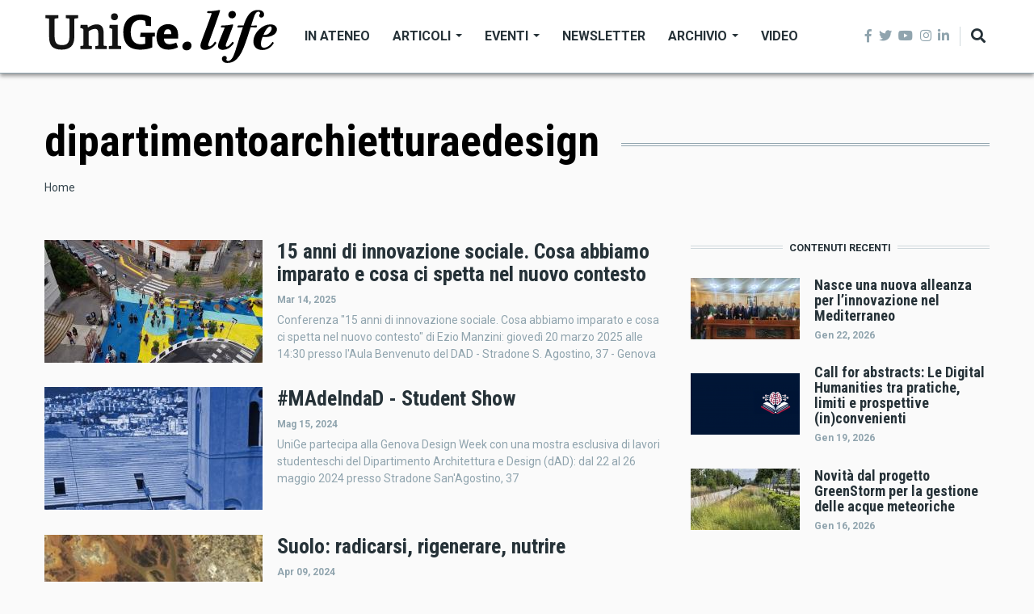

--- FILE ---
content_type: text/html; charset=UTF-8
request_url: https://life.unige.it/tag/dipartimentoarchietturaedesign
body_size: 13668
content:
<!DOCTYPE html>
<html lang="it" dir="ltr" prefix="content: http://purl.org/rss/1.0/modules/content/  dc: http://purl.org/dc/terms/  foaf: http://xmlns.com/foaf/0.1/  og: http://ogp.me/ns#  rdfs: http://www.w3.org/2000/01/rdf-schema#  schema: http://schema.org/  sioc: http://rdfs.org/sioc/ns#  sioct: http://rdfs.org/sioc/types#  skos: http://www.w3.org/2004/02/skos/core#  xsd: http://www.w3.org/2001/XMLSchema# ">
  <head>
    <meta charset="utf-8" />
<meta name="abstract" content="Il magazine dell’Università di Genova: uno spazio per notizie, approfondimenti, eventi, ricerca e divulgazione scientifica." />
<meta property="og:site_name" content="UniGe.life" />
<meta property="og:type" content="article" />
<meta property="og:url" content="http://life.unige.it/tag/dipartimentoarchietturaedesign" />
<meta property="og:title" content="dipartimentoarchietturaedesign" />
<meta property="og:image" content="https://life.unige.it/sites/default/files/img/_life_nero.png" />
<meta property="og:image:url" content="https://life.unige.it/sites/default/files/img/_life_nero.png" />
<meta property="og:image:secure_url" content="https://life.unige.it/sites/default/files/img/_life_nero.svg" />
<meta property="og:video:secure_url" content="https://youtu.be/fwbqnNu-M-I" />
<meta property="og:image:type" content="image/png" />
<meta name="Generator" content="Drupal 8 (https://www.drupal.org)" />
<meta name="MobileOptimized" content="width" />
<meta name="HandheldFriendly" content="true" />
<meta name="viewport" content="width=device-width, initial-scale=1, shrink-to-fit=no" />
<meta http-equiv="X-UA-Compatible" content="IE=Edge" />
<link rel="alternate" hreflang="it" href="http://life.unige.it/tag/dipartimentoarchietturaedesign" />
<link rel="canonical" href="/tag/dipartimentoarchietturaedesign" />
<link rel="shortlink" href="/taxonomy/term/812" />
<link rel="delete-form" href="/taxonomy/term/812/delete" />
<link rel="edit-form" href="/taxonomy/term/812/edit" />
<link rel="drupal:content-translation-overview" href="/taxonomy/term/812/translations" />
<link rel="drupal:content-translation-add" href="/taxonomy/term/812/translations/add" />
<link rel="drupal:content-translation-edit" href="/taxonomy/term/812/translations/edit" />
<link rel="drupal:content-translation-delete" href="/taxonomy/term/812/translations/delete" />

    <title>dipartimentoarchietturaedesign | UniGe.life</title>
    <link rel="stylesheet" media="all" href="/sites/default/files/css/css_Ze5rtySu1C-gZ7R4nHtSBz45AAfYLLveZ5KdvtWAty8.css" />
<link rel="stylesheet" media="all" href="https://use.fontawesome.com/releases/v5.7.1/css/all.css" />
<link rel="stylesheet" media="all" href="https://use.fontawesome.com/releases/v5.7.1/css/v4-shims.css" />
<link rel="stylesheet" media="all" href="https://fonts.googleapis.com/css?family=Roboto+Condensed:300,400,700|Roboto:300,300i,400,400i,500,500i,700,700i,900&amp;amp;subset=cyrillic,greek" />
<link rel="stylesheet" media="all" href="/sites/default/files/css/css__7Yya5SIAi4djJB03JFZRiUtczF4iTnm-agnQCW2PZs.css" />

    
<!--[if lte IE 8]>
<script src="/sites/default/files/js/js_VtafjXmRvoUgAzqzYTA3Wrjkx9wcWhjP0G4ZnnqRamA.js"></script>
<![endif]-->


    
  </head>
  <body class="path-taxonomy">
  
          <a href="#main-content" class="visually-hidden focusable skip-link">
      Salta al contenuto principale
    </a>

        <div id="top"></div>

    
      <div class="dialog-off-canvas-main-canvas" data-off-canvas-main-canvas>
    <div class="layout-builder-powered-page">
  <div class="header-container header-container--header-a js-page-header">
      
<header class="header header--header-a">

  <div class="header__container-wrapper--header__main js-sticky-header-element">
    <div class="header__container header__container--boxed">
      <div class="header__main">
        <div class="header__main__left">
            <div class="region region-logo">
    
<div id="block-themag-st-sitebranding-3" class="block block--system block--region-logo block--system-branding-block">
  
      
        <a href="/index.php/" rel="home" class="site-logo">
      <img src="/sites/default/files/img/UniGe_life_nero.svg" alt="Home" />
    </a>
      </div>

  </div>

            <div class="region region-header-primary-menu">
    
<div id="block-mainnavigation" class="block block--tb-megamenu block--region-header-primary-menu block--tb-megamenu-menu-block:main">
  
      
      <div class="block__content"><div  class="tb-megamenu tb-megamenu-main">
      <button data-target=".nav-collapse" data-toggle="collapse" class="btn btn-navbar tb-megamenu-button" type="button">
      <i class="fa fa-reorder"></i>
    </button>
    <div class="nav-collapse  always-show">
    <ul  class="tb-megamenu-nav nav level-0 items-6" >
          <li  class="tb-megamenu-item level-1 mega" data-id="menu_link_content:f222dcd5-d3d4-4134-a043-30f0f1fe89cc" data-level="1" data-type="menu_item" data-class="" data-xicon="" data-caption="" data-alignsub="" data-group="0" data-hidewcol="0" data-hidesub="0" data-label="In Ateneo" >
  <a href='/index.php/ateneo' >
        In Ateneo
          </a>
  
</li>

          <li  class="tb-megamenu-item level-1 mega dropdown" data-id="menu_link_content:5348c843-0fab-4b76-b9ef-09eec74f90ac" data-level="1" data-type="menu_item" data-class="" data-xicon="" data-caption="" data-alignsub="" data-group="0" data-hidewcol="0" data-hidesub="0" data-label="Articoli" >
  <a href='/index.php/archivio-articoli'  class="dropdown-toggle">
        Articoli
          <span class="caret"></span>
          </a>
  <div  class="tb-megamenu-submenu dropdown-menu mega-dropdown-menu nav-child" data-class="" data-width="">
  <div class="mega-dropdown-inner">
          <div  class="tb-megamenu-row row">
      <div  class="tb-megamenu-column mega-col-nav col-12" data-class="" data-width="12" data-hidewcol="0" id="tb-megamenu-column-1">
  <div class="tb-megamenu-column-inner mega-inner clearfix">
               <ul  class="tb-megamenu-subnav mega-nav level-1 items-9">
          <li  class="tb-megamenu-item level-2 mega" data-id="menu_link_content:9df8539b-58a0-4879-ba60-82ac9592070f" data-level="2" data-type="menu_item" data-class="" data-xicon="" data-caption="" data-alignsub="" data-group="0" data-hidewcol="0" data-hidesub="0" data-label="Ambiente" >
  <a href='/index.php/ambiente' >
        Ambiente
          </a>
  
</li>

          <li  class="tb-megamenu-item level-2 mega" data-id="menu_link_content:39a68edb-942a-430b-96fd-f8cb25afbfc6" data-level="2" data-type="menu_item" data-class="" data-xicon="" data-caption="" data-alignsub="" data-group="0" data-hidewcol="0" data-hidesub="0" data-label="Architettura e Design" >
  <a href='/index.php/architettura-e-design' >
        Architettura e Design
          </a>
  
</li>

          <li  class="tb-megamenu-item level-2 mega" data-id="menu_link_content:0b1f1196-5f28-4b11-9125-a15ed12b8745" data-level="2" data-type="menu_item" data-class="" data-xicon="" data-caption="" data-alignsub="" data-group="0" data-hidewcol="0" data-hidesub="0" data-label="Arte e Cultura" >
  <a href='/index.php/arte-e-cultura' >
        Arte e Cultura
          </a>
  
</li>

          <li  class="tb-megamenu-item level-2 mega" data-id="menu_link_content:f728b259-1a79-4c27-9079-2ca64f3652d9" data-level="2" data-type="menu_item" data-class="" data-xicon="" data-caption="" data-alignsub="" data-group="0" data-hidewcol="0" data-hidesub="0" data-label="Economia" >
  <a href='/index.php/economia' >
        Economia
          </a>
  
</li>

          <li  class="tb-megamenu-item level-2 mega" data-id="menu_link_content:63aa3af1-e3d3-47a1-8bb8-72f2a43329f2" data-level="2" data-type="menu_item" data-class="" data-xicon="" data-caption="" data-alignsub="" data-group="0" data-hidewcol="0" data-hidesub="0" data-label="Salute" >
  <a href='/index.php/salute' >
        Salute
          </a>
  
</li>

          <li  class="tb-megamenu-item level-2 mega" data-id="menu_link_content:29d18585-f47a-4b93-b9c7-21c1d7ca3266" data-level="2" data-type="menu_item" data-class="" data-xicon="" data-caption="" data-alignsub="" data-group="0" data-hidewcol="0" data-hidesub="0" data-label="Scienza e innovazione" >
  <a href='/index.php/scienza-e-innovazione' >
        Scienza e innovazione
          </a>
  
</li>

          <li  class="tb-megamenu-item level-2 mega" data-id="menu_link_content:53aaa36b-59b2-468a-b924-fbfdf2aaf202" data-level="2" data-type="menu_item" data-class="" data-xicon="" data-caption="" data-alignsub="" data-group="0" data-hidewcol="0" data-hidesub="0" data-label="Società" >
  <a href='/index.php/societa' >
        Società
          </a>
  
</li>

          <li  class="tb-megamenu-item level-2 mega" data-id="menu_link_content:18d3142a-e603-4186-83d9-bf49f7d04b0d" data-level="2" data-type="menu_item" data-class="" data-xicon="" data-caption="" data-alignsub="" data-group="0" data-hidewcol="0" data-hidesub="0" data-label="Sport" >
  <a href='/index.php/sport' >
        Sport
          </a>
  
</li>

          <li  class="tb-megamenu-item level-2 mega" data-id="menu_link_content:5baff58e-7b64-449f-a564-8d3177cdbf57" data-level="2" data-type="menu_item" data-class="" data-xicon="" data-caption="" data-alignsub="" data-group="0" data-hidewcol="0" data-hidesub="0" data-label="#coronavirus" >
  <a href='/index.php/tag/coronavirus-0' >
        #coronavirus
          </a>
  
</li>

  </ul>

      </div>
</div>

  </div>

      </div>
</div>

</li>

          <li  class="tb-megamenu-item level-1 mega dropdown" data-id="menu_link_content:14ab1a62-50fa-434d-a1e7-0bd35c81b5b8" data-level="1" data-type="menu_item" data-class="" data-xicon="" data-caption="" data-alignsub="" data-group="0" data-hidewcol="0" data-hidesub="0" data-label="Eventi" >
  <a href='/index.php/eventi'  class="dropdown-toggle">
        Eventi
          <span class="caret"></span>
          </a>
  <div  class="tb-megamenu-submenu dropdown-menu mega-dropdown-menu nav-child" data-class="" data-width="">
  <div class="mega-dropdown-inner">
          <div  class="tb-megamenu-row row">
      <div  class="tb-megamenu-column mega-col-nav col-12" data-class="" data-width="12" data-hidewcol="0" id="tb-megamenu-column-2">
  <div class="tb-megamenu-column-inner mega-inner clearfix">
               <ul  class="tb-megamenu-subnav mega-nav level-1 items-4">
          <li  class="tb-megamenu-item level-2 mega" data-id="menu_link_content:4dd77c8a-19d3-4f69-9f72-39ccf80bc227" data-level="2" data-type="menu_item" data-class="" data-xicon="" data-caption="" data-alignsub="" data-group="0" data-hidewcol="0" data-hidesub="0" data-label="I prossimi eventi" >
  <a href='/index.php/eventi' >
        I prossimi eventi
          </a>
  
</li>

          <li  class="tb-megamenu-item level-2 mega" data-id="menu_link_content:c16767c0-e797-48ec-a625-dd23101a390f" data-level="2" data-type="menu_item" data-class="" data-xicon="" data-caption="" data-alignsub="" data-group="0" data-hidewcol="0" data-hidesub="0" data-label="Segnala un evento" >
  <a href='https://life.unige.it/eventi/segnala' >
        Segnala un evento
          </a>
  
</li>

          <li  class="tb-megamenu-item level-2 mega" data-id="menu_link_content:55f1f849-56bf-4c0e-a2ef-2bdb9e42ac3e" data-level="2" data-type="menu_item" data-class="" data-xicon="" data-caption="" data-alignsub="" data-group="0" data-hidewcol="0" data-hidesub="0" data-label="Prenota uno spazio" >
  <a href='https://unige.it/ateneo/prenota-spazio' >
        Prenota uno spazio
          </a>
  
</li>

          <li  class="tb-megamenu-item level-2 mega" data-id="menu_link_content:179704b0-05e1-4780-bf7d-87e74d6b464d" data-level="2" data-type="menu_item" data-class="" data-xicon="" data-caption="" data-alignsub="" data-group="0" data-hidewcol="0" data-hidesub="0" data-label="Archivio" >
  <a href='/index.php/eventi/archivio' >
        Archivio
          </a>
  
</li>

  </ul>

      </div>
</div>

  </div>

      </div>
</div>

</li>

          <li  class="tb-megamenu-item level-1 mega" data-id="menu_link_content:5f313724-97ba-47de-b5c1-64828047668d" data-level="1" data-type="menu_item" data-class="" data-xicon="" data-caption="" data-alignsub="" data-group="0" data-hidewcol="0" data-hidesub="0" data-label="Newsletter" >
  <a href='/index.php/newsletter' >
        Newsletter
          </a>
  
</li>

          <li  class="tb-megamenu-item level-1 mega dropdown" data-id="menu_link_content:4e281ff0-2d9d-457d-951b-8f3dba66dc7a" data-level="1" data-type="menu_item" data-class="" data-xicon="" data-caption="" data-alignsub="" data-group="0" data-hidewcol="0" data-hidesub="0" data-label="Archivio" >
  <a href='/index.php/archivio-articoli'  class="dropdown-toggle">
        Archivio
          <span class="caret"></span>
          </a>
  <div  class="tb-megamenu-submenu dropdown-menu mega-dropdown-menu nav-child" data-class="" data-width="">
  <div class="mega-dropdown-inner">
          <div  class="tb-megamenu-row row">
      <div  class="tb-megamenu-column mega-col-nav col-12" data-class="" data-width="12" data-hidewcol="0" id="tb-megamenu-column-3">
  <div class="tb-megamenu-column-inner mega-inner clearfix">
               <ul  class="tb-megamenu-subnav mega-nav level-1 items-2">
          <li  class="tb-megamenu-item level-2 mega" data-id="menu_link_content:410dedd9-2af3-416b-8147-463f2ddcedfc" data-level="2" data-type="menu_item" data-class="" data-xicon="" data-caption="" data-alignsub="" data-group="0" data-hidewcol="0" data-hidesub="0" data-label="Tutti gli articoli" >
  <a href='/index.php/archivio-articoli' >
        Tutti gli articoli
          </a>
  
</li>

          <li  class="tb-megamenu-item level-2 mega" data-id="menu_link_content:07c0844e-c275-40d6-96c4-c9f4687d1f6f" data-level="2" data-type="menu_item" data-class="" data-xicon="" data-caption="" data-alignsub="" data-group="0" data-hidewcol="0" data-hidesub="0" data-label="Comunicati stampa" >
  <a href='/index.php/comunicati-stampa' >
        Comunicati stampa
          </a>
  
</li>

  </ul>

      </div>
</div>

  </div>

      </div>
</div>

</li>

          <li  class="tb-megamenu-item level-1 mega" data-id="menu_link_content:762f67f9-efab-4c60-874d-a5fd28f4b587" data-level="1" data-type="menu_item" data-class="" data-xicon="" data-caption="" data-alignsub="" data-group="0" data-hidewcol="0" data-hidesub="0" data-label="Video" >
  <a href='/index.php/video' >
        Video
          </a>
  
</li>

  </ul>

      </div>
  </div>
</div>
  </div>

  </div>

        </div>
        <div class="header__main__right">
          
<div class="header__social-menu">
      <a href="https://www.facebook.com/Unigenova" target="_blank">
      <i class="fab fa-facebook-f"></i>
          </a>
      <a href="https://twitter.com/unigenova" target="_blank">
      <i class="fab fa-twitter"></i>
          </a>
      <a href="https://www.youtube.com/channel/UCUzI7864bUoJgke195EznOg" target="_blank">
      <i class="fab fa-youtube"></i>
          </a>
      <a href="https://www.instagram.com/unigenova" target="_blank">
      <i class="fab fa-instagram"></i>
          </a>
      <a href="https://www.linkedin.com/school/universit-degli-studi-di-genova/" target="_blank">
      <i class="fab fa-linkedin-in"></i>
          </a>
  </div>          
<div class="header__user-nav">
  <div class="d-flex">
    
          <button class="header__toggleable-button js-toggle-search">
        <i class="fas fa-search"></i>
      </button>
    
      </div>

  <button class="header__toggleable-button toggle-offcanvas-sidebar js-toggle-offcanvas-sidebar">
    <i class="fas fa-bars"></i>
  </button>
</div>
        </div>
      </div>
    </div>
    

  <div class="region region-search">
    <div class="container">
      <div class="row">
        <div class="col-12">

<div class="search-block-form block block--search block--region-search block--search-form-block block-search" data-drupal-selector="search-block-form" id="block-searchform-2" role="search">
  
    
      <div class="block-content"><form action="/index.php/search/node" method="get" id="search-block-form" accept-charset="UTF-8">
  <div class="js-form-item form-item js-form-type-search form-type-search js-form-item-keys form-item-keys form-no-label">
      <label for="edit-keys" class="visually-hidden">Cerca</label>
        <input title="Inserisci i termini da cercare." placeholder="inserisci le parole da cercare..." data-drupal-selector="edit-keys" type="search" id="edit-keys" name="keys" value="" size="15" maxlength="128" class="form-search" />

        </div>
<div data-drupal-selector="edit-actions" class="form-actions js-form-wrapper form-wrapper" id="edit-actions"><input data-drupal-selector="edit-submit" type="submit" id="edit-submit" value="Cerca" class="button js-form-submit form-submit" />
</div>

</form>
</div>
  </div>
</div>
      </div>
    </div>
  </div>


  </div>

</header>
  </div>
    

  <div class="region region--offcanvas-sidebar">
    <div id="offcanvas-sidebar" class="sidr" style="display: none;">
      <nav role="navigation" aria-labelledby="block-themag-st-mainnavigation-3-menu" id="block-themag-st-mainnavigation-3" class="block block--system block--region-offcanvas-sidebar block--system-menu-block:main block-menu navigation menu--main">
            
  <h2 class="block__title visually-hidden" id="block-themag-st-mainnavigation-3-menu">Main navigation</h2>
  

        
              <ul class="menu">
                    <li class="menu-item">
        <a href="/index.php/ateneo" title="Ateneo" data-drupal-link-system-path="taxonomy/term/105">In Ateneo</a>
              </li>
                <li class="menu-item menu-item--expanded">
        <a href="/index.php/archivio-articoli" data-drupal-link-system-path="node/1209">Articoli</a>
                                <ul class="menu">
                    <li class="menu-item">
        <a href="/index.php/ambiente" title="Ambiente" data-drupal-link-system-path="taxonomy/term/110">Ambiente</a>
              </li>
                <li class="menu-item">
        <a href="/index.php/architettura-e-design" data-drupal-link-system-path="taxonomy/term/340">Architettura e Design</a>
              </li>
                <li class="menu-item">
        <a href="/index.php/arte-e-cultura" title="Cultura" data-drupal-link-system-path="taxonomy/term/107">Arte e Cultura</a>
              </li>
                <li class="menu-item">
        <a href="/index.php/economia" data-drupal-link-system-path="taxonomy/term/311">Economia</a>
              </li>
                <li class="menu-item">
        <a href="/index.php/salute" title="Salute" data-drupal-link-system-path="taxonomy/term/109">Salute</a>
              </li>
                <li class="menu-item">
        <a href="/index.php/scienza-e-innovazione" data-drupal-link-system-path="taxonomy/term/106">Scienza e innovazione</a>
              </li>
                <li class="menu-item">
        <a href="/index.php/societa" title="Società" data-drupal-link-system-path="taxonomy/term/108">Società</a>
              </li>
                <li class="menu-item">
        <a href="/index.php/sport" title="Sport" data-drupal-link-system-path="taxonomy/term/241">Sport</a>
              </li>
                <li class="menu-item">
        <a href="/index.php/tag/coronavirus-0" title="coronavirus" data-drupal-link-system-path="taxonomy/term/850">#coronavirus</a>
              </li>
        </ul>
  
              </li>
                <li class="menu-item menu-item--collapsed">
        <a href="/index.php/eventi" data-drupal-link-system-path="node/2820">Eventi</a>
              </li>
                <li class="menu-item">
        <a href="/index.php/newsletter" data-drupal-link-system-path="node/1028">Newsletter</a>
              </li>
                <li class="menu-item menu-item--expanded">
        <a href="/index.php/archivio-articoli" data-drupal-link-system-path="node/1209">Archivio</a>
                                <ul class="menu">
                    <li class="menu-item">
        <a href="/index.php/archivio-articoli" data-drupal-link-system-path="node/1209">Tutti gli articoli</a>
              </li>
                <li class="menu-item">
        <a href="/index.php/comunicati-stampa" data-drupal-link-system-path="node/1212">Comunicati stampa</a>
              </li>
        </ul>
  
              </li>
                <li class="menu-item">
        <a href="/index.php/video" data-drupal-link-system-path="taxonomy/term/517">Video</a>
              </li>
        </ul>
  


  </nav>

    </div>
  </div>
  <div class="offcanvas-sidebar-overlay"></div>


    
      <div class="region region-content">
    <div data-drupal-messages-fallback class="hidden"></div>
<div id="block-themag-st-content" class="block block--system block--region-content block--system-main-block">
  
      
      <div class="block__content"><div about="/tag/dipartimentoarchietturaedesign" id="taxonomy-term-812" class="taxonomy-term vocabulary-tags">
  
    
  <div class="content">
    
  <div  class="themag-layout themag-layout--onecol-section themag-layout--onecol-section--12 themag-layout--my-default mt-6">
    <div  class="container">
      <div  class="row">
                  <div  class="themag-layout__region themag-layout__region--first">
            <div>
<div class="block block--layout-builder block--field-block:taxonomy-term:tags:name block--page-title-block">
  
      
      <div class="block__content">
     <h1 class="page-title">dipartimentoarchietturaedesign</h1>
    </div>
  </div>
</div>
          </div>
              </div>
    </div>
  </div>


  <div  class="themag-layout themag-layout--onecol-section themag-layout--onecol-section--12 themag-layout--my-default mt-n5">
    <div  class="container">
      <div  class="row">
                  <div  class="themag-layout__region themag-layout__region--first">
            <div>
<div class="block block--system block--system-breadcrumb-block">
  
      
      <div class="block__content">  <nav class="simple-breadcrumb" role="navigation" aria-labelledby="system-breadcrumb">
    <h2 id="system-breadcrumb" class="visually-hidden">Briciole di pane</h2>
    <ol>
          <li>
                  <a href="/">Home</a>
              </li>
        </ol>
  </nav>
</div>
  </div>
</div>
          </div>
              </div>
    </div>
  </div>


  <div  class="themag-layout themag-layout--twocol-section themag-layout--twocol-section--8-4 themag-layout--my-default">
    <div  class="container">
      <div  class="row">
                  <div  class="themag-layout__region themag-layout__region--first js-sticky-column">
            <div>
<div class="block block--views block--views-block:mg-taxonomy-term-block-2">
  
      
      <div class="block__content"><div class="views-element-container"><div class="view view-mg-taxonomy-term view-id-mg_taxonomy_term view-display-id-block_2 js-view-dom-id-5902a0460028dc24960146ebbc933a6e802a12607c6c5e7effa5d4e81f9a2bb5">
  
    
      
      <div class="view-content">
      <div class="list">
  
  <ul>

          <li>
<article data-history-node-id="3222" role="article" about="/15-anni-di-innovazione-sociale-cosa-abbiamo-imparato-e-cosa-ci-spetta-nel-nuovo-contesto" class="teaser--item teaser--medium-item teaser">

                <div class="teaser__media">
        <div class="position-relative">
                                <div class="image teaser__image">
              <a href="/15-anni-di-innovazione-sociale-cosa-abbiamo-imparato-e-cosa-ci-spetta-nel-nuovo-contesto">
                
            <div class="field field--name-field-teaser-media field--type-entity-reference field--label-hidden field__item">
            <div class="field field--name-field-image field--type-image field--label-hidden field__item">    <picture>
                  <source srcset="/sites/default/files/styles/medium_teaser_item/public/2025-03/milano_piazza-aperta-nolo_0.jpg?h=f54bfa0f&amp;itok=ASdI8xX7 1x" media="all and (min-width: 768px)" type="image/jpeg"/>
              <source srcset="/sites/default/files/styles/medium_teaser_card/public/2025-03/milano_piazza-aperta-nolo_0.jpg?h=f54bfa0f&amp;itok=vnZ0mIyZ 1x" type="image/jpeg"/>
                  <img src="/sites/default/files/styles/medium_teaser_item/public/2025-03/milano_piazza-aperta-nolo_0.jpg?h=f54bfa0f&amp;itok=ASdI8xX7" alt="Milano:piazza_aperta_NoLo" title="Milano:piazza_aperta_NoLo" typeof="foaf:Image" class="img-fluid" />

  </picture>

</div>
      </div>
      
              </a>
            </div>
                  </div>
      </div>
      
      <div class="teaser__content">
                                        <header>
                                      
              <h2 class="teaser__headline">
                <a href="/15-anni-di-innovazione-sociale-cosa-abbiamo-imparato-e-cosa-ci-spetta-nel-nuovo-contesto"><span class="field field--name-title field--type-string field--label-hidden">15 anni di innovazione sociale. Cosa abbiamo imparato e cosa ci spetta nel nuovo contesto</span>
</a>
              </h2>
              
                      </header>
        
                                  
                          <footer class="teaser__authored">
                                                      <span class="date">Mar 14, 2025</span>
                                  

                
                <!--
                                                      <span class="author">by <span class="field field--name-uid field--type-entity-reference field--label-hidden"><a title="Visualizza il profilo dell&#039;utente." href="/valentina-sorci" lang="" about="/valentina-sorci" typeof="schema:Person" property="schema:name" datatype="" class="username">Valentina Sorci</a></span>
 </span>
                                                  -->
              </footer>
                              
                                                            <div class="teaser__body">
                
            <div class="field field--name-field-teaser-text field--type-string-long field--label-hidden field__item">Conferenza &quot;15 anni di innovazione sociale. Cosa abbiamo imparato e cosa ci spetta nel nuovo contesto&quot; di Ezio Manzini: giovedì 20 marzo 2025 alle 14:30 presso l&#039;Aula Benvenuto  del DAD - Stradone S. Agostino, 37 - Genova</div>
      
              </div>
                              
                  
                  </div>
  </article>
</li>
          <li>
<article data-history-node-id="2935" role="article" about="/index.php/madeindad-student-show" class="teaser--item teaser--medium-item teaser">

                <div class="teaser__media">
        <div class="position-relative">
                                <div class="image teaser__image">
              <a href="/index.php/madeindad-student-show">
                
            <div class="field field--name-field-teaser-media field--type-entity-reference field--label-hidden field__item">
            <div class="field field--name-field-image field--type-image field--label-hidden field__item">    <picture>
                  <source srcset="/sites/default/files/styles/medium_teaser_item/public/2024-05/genova_design_week_dad_2024.jpg?h=8b57f599&amp;itok=-UmfRk0V 1x" media="all and (min-width: 768px)" type="image/jpeg"/>
              <source srcset="/sites/default/files/styles/medium_teaser_card/public/2024-05/genova_design_week_dad_2024.jpg?h=8b57f599&amp;itok=No3Iqfuo 1x" type="image/jpeg"/>
                  <img src="/sites/default/files/styles/medium_teaser_item/public/2024-05/genova_design_week_dad_2024.jpg?h=8b57f599&amp;itok=-UmfRk0V" alt="dipartimento architettura e design - UniGe" title="dipartimento architettura e design - UniGe" typeof="foaf:Image" class="img-fluid" />

  </picture>

</div>
      </div>
      
              </a>
            </div>
                  </div>
      </div>
      
      <div class="teaser__content">
                                        <header>
                                      
              <h2 class="teaser__headline">
                <a href="/index.php/madeindad-student-show"><span class="field field--name-title field--type-string field--label-hidden">#MAdeIndaD - Student Show</span>
</a>
              </h2>
              
                      </header>
        
                                  
                          <footer class="teaser__authored">
                                                      <span class="date">Mag 15, 2024</span>
                                  

                
                <!--
                                                      <span class="author">by <span class="field field--name-uid field--type-entity-reference field--label-hidden"><a title="Visualizza il profilo dell&#039;utente." href="/index.php/valentina-sorci" lang="" about="/index.php/valentina-sorci" typeof="schema:Person" property="schema:name" datatype="" class="username">Valentina Sorci</a></span>
 </span>
                                                  -->
              </footer>
                              
                                                            <div class="teaser__body">
                
            <div class="field field--name-field-teaser-text field--type-string-long field--label-hidden field__item">UniGe partecipa alla Genova Design Week con una mostra esclusiva di lavori studenteschi del Dipartimento Architettura e Design (dAD): dal 22 al 26 maggio 2024 presso Stradone San&#039;Agostino, 37</div>
      
              </div>
                              
                  
                  </div>
  </article>
</li>
          <li>
<article data-history-node-id="2888" role="article" about="/suolo-radicarsi-rigenerare-nutrire" class="teaser--item teaser--medium-item teaser">

                <div class="teaser__media">
        <div class="position-relative">
                                <div class="image teaser__image">
              <a href="/suolo-radicarsi-rigenerare-nutrire">
                
            <div class="field field--name-field-teaser-media field--type-entity-reference field--label-hidden field__item">
            <div class="field field--name-field-image field--type-image field--label-hidden field__item">    <picture>
                  <source srcset="/sites/default/files/styles/medium_teaser_item/public/2024-04/suolo.jpg?h=b02b37cb&amp;itok=Uf8s7EBZ 1x" media="all and (min-width: 768px)" type="image/jpeg"/>
              <source srcset="/sites/default/files/styles/medium_teaser_card/public/2024-04/suolo.jpg?h=b02b37cb&amp;itok=vgOWkTSt 1x" type="image/jpeg"/>
                  <img src="/sites/default/files/styles/medium_teaser_item/public/2024-04/suolo.jpg?h=b02b37cb&amp;itok=Uf8s7EBZ" alt="suolo" title="suolo" typeof="foaf:Image" class="img-fluid" />

  </picture>

</div>
      </div>
      
              </a>
            </div>
                  </div>
      </div>
      
      <div class="teaser__content">
                                        <header>
                                      
              <h2 class="teaser__headline">
                <a href="/suolo-radicarsi-rigenerare-nutrire"><span class="field field--name-title field--type-string field--label-hidden">Suolo: radicarsi, rigenerare, nutrire</span>
</a>
              </h2>
              
                      </header>
        
                                  
                          <footer class="teaser__authored">
                                                      <span class="date">Apr 09, 2024</span>
                                  

                
                <!--
                                                      <span class="author">by <span class="field field--name-uid field--type-entity-reference field--label-hidden"><a title="Visualizza il profilo dell&#039;utente." href="/valentina-sorci" lang="" about="/valentina-sorci" typeof="schema:Person" property="schema:name" datatype="" class="username">Valentina Sorci</a></span>
 </span>
                                                  -->
              </footer>
                              
                                                            <div class="teaser__body">
                
            <div class="field field--name-field-teaser-text field--type-string-long field--label-hidden field__item">Convegno &quot;Suolo: radicarsi, rigenerare, nutrire&quot; e Assemblea IASLA 2024 presso l&#039;Aula Benvenuto del DAD, Stradone Sant&#039;Agostino - Genova, il 19 e 20 aprile 2024</div>
      
              </div>
                              
                  
                  </div>
  </article>
</li>
          <li>
<article data-history-node-id="2414" role="article" about="/benvenuto-lectures-elias-torres-tur-su-e-giu" class="teaser--item teaser--medium-item teaser">

                <div class="teaser__media">
        <div class="position-relative">
                                <div class="image teaser__image">
              <a href="/benvenuto-lectures-elias-torres-tur-su-e-giu">
                
            <div class="field field--name-field-teaser-media field--type-entity-reference field--label-hidden field__item">
            <div class="field field--name-field-image field--type-image field--label-hidden field__item">    <picture>
                  <source srcset="/sites/default/files/styles/medium_teaser_item/public/2022-10/eliastorrestur_20ott2022.jpg?h=90acc6cd&amp;itok=5p1SS3hH 1x" media="all and (min-width: 768px)" type="image/jpeg"/>
              <source srcset="/sites/default/files/styles/medium_teaser_card/public/2022-10/eliastorrestur_20ott2022.jpg?h=90acc6cd&amp;itok=uUMoaKKt 1x" type="image/jpeg"/>
                  <img src="/sites/default/files/styles/medium_teaser_item/public/2022-10/eliastorrestur_20ott2022.jpg?h=90acc6cd&amp;itok=5p1SS3hH" alt="Elias_Torres_Tur" title="Elias_Torres_Tur" typeof="foaf:Image" class="img-fluid" />

  </picture>

</div>
      </div>
      
              </a>
            </div>
                  </div>
      </div>
      
      <div class="teaser__content">
                                        <header>
                                      
              <h2 class="teaser__headline">
                <a href="/benvenuto-lectures-elias-torres-tur-su-e-giu"><span class="field field--name-title field--type-string field--label-hidden">Benvenuto Lectures: Elias Torres Tur Su e giù</span>
</a>
              </h2>
              
                      </header>
        
                                  
                          <footer class="teaser__authored">
                                                      <span class="date">Ott 17, 2022</span>
                                  

                
                <!--
                                                      <span class="author">by <span class="field field--name-uid field--type-entity-reference field--label-hidden"><a title="Visualizza il profilo dell&#039;utente." href="/valentina-sorci" lang="" about="/valentina-sorci" typeof="schema:Person" property="schema:name" datatype="" class="username">Valentina Sorci</a></span>
 </span>
                                                  -->
              </footer>
                              
                                                            <div class="teaser__body">
                
            <div class="field field--name-field-teaser-text field--type-string-long field--label-hidden field__item">Giovedì 20 ottobre alle 17.30 tornano le Benvenuto Lectures con l&#039;incontro &quot;Elias Torres Tur Integrazioni&quot;</div>
      
              </div>
                              
                  
                  </div>
  </article>
</li>
          <li>
<article data-history-node-id="2285" role="article" about="/alvar-aaltissimo-presenta-case-milanesissime" class="teaser--item teaser--medium-item teaser">

                <div class="teaser__media">
        <div class="position-relative">
                                <div class="image teaser__image">
              <a href="/alvar-aaltissimo-presenta-case-milanesissime">
                
            <div class="field field--name-field-teaser-media field--type-entity-reference field--label-hidden field__item">
            <div class="field field--name-field-image field--type-image field--label-hidden field__item">    <picture>
                  <source srcset="/sites/default/files/styles/medium_teaser_item/public/2022-05/12_maggio_2022_case_milanesissime_1.jpeg?h=0d64d540&amp;itok=3DS-jJIh 1x" media="all and (min-width: 768px)" type="image/jpeg"/>
              <source srcset="/sites/default/files/styles/medium_teaser_card/public/2022-05/12_maggio_2022_case_milanesissime_1.jpeg?h=0d64d540&amp;itok=hroDHlh6 1x" type="image/jpeg"/>
                  <img src="/sites/default/files/styles/medium_teaser_item/public/2022-05/12_maggio_2022_case_milanesissime_1.jpeg?h=0d64d540&amp;itok=3DS-jJIh" alt="Case milanesissime di Alvar Aaltissimo" title="Presentazione libro di Alvar Aaltissimo" typeof="foaf:Image" class="img-fluid" />

  </picture>

</div>
      </div>
      
              </a>
            </div>
                  </div>
      </div>
      
      <div class="teaser__content">
                                        <header>
                                      
              <h2 class="teaser__headline">
                <a href="/alvar-aaltissimo-presenta-case-milanesissime"><span class="field field--name-title field--type-string field--label-hidden">Alvar Aaltissimo presenta &quot;Case milanesissime&quot;</span>
</a>
              </h2>
              
                      </header>
        
                                  
                          <footer class="teaser__authored">
                                                      <span class="date">Mag 07, 2022</span>
                                  

                
                <!--
                                                      <span class="author">by <span class="field field--name-uid field--type-entity-reference field--label-hidden"><a title="Visualizza il profilo dell&#039;utente." href="/iole-fisicaro" lang="" about="/iole-fisicaro" typeof="schema:Person" property="schema:name" datatype="" class="username">Iole Fisicaro</a></span>
 </span>
                                                  -->
              </footer>
                              
                                                            <div class="teaser__body">
                
            <div class="field field--name-field-teaser-text field--type-string-long field--label-hidden field__item">Giovedì 12 maggio alle ore 17 presso il Dipartimento Architettura e Design, Alvar Aaltissimo, progettista architettonico, presenterà il suo nuovo libro “Case Milanesissime. Piante dell&#039;abitare del XXI secolo&quot;: piante surreali di appartamenti immaginari offerti in affitto o in vendita a Milano.</div>
      
              </div>
                              
                  
                  </div>
  </article>
</li>
          <li>
<article data-history-node-id="2206" role="article" about="/conservazione-e-valorizzazione-delle-edicole-votive-il-centro-storico-di-genova" class="teaser--item teaser--medium-item teaser">

                <div class="teaser__media">
        <div class="position-relative">
                                <div class="image teaser__image">
              <a href="/conservazione-e-valorizzazione-delle-edicole-votive-il-centro-storico-di-genova">
                
            <div class="field field--name-field-teaser-media field--type-entity-reference field--label-hidden field__item">
            <div class="field field--name-field-image field--type-image field--label-hidden field__item">    <picture>
                  <source srcset="/sites/default/files/styles/medium_teaser_item/public/2022-03/edicola_piazza_raibetta.jpg?h=5baab889&amp;itok=L1SARqlL 1x" media="all and (min-width: 768px)" type="image/jpeg"/>
              <source srcset="/sites/default/files/styles/medium_teaser_card/public/2022-03/edicola_piazza_raibetta.jpg?h=5baab889&amp;itok=_JnP-Nhs 1x" type="image/jpeg"/>
                  <img src="/sites/default/files/styles/medium_teaser_item/public/2022-03/edicola_piazza_raibetta.jpg?h=5baab889&amp;itok=L1SARqlL" alt="edicola_pizza_raibetta_genova" title="edicola_pizza_raibetta_genova" typeof="foaf:Image" class="img-fluid" />

  </picture>

</div>
      </div>
      
              </a>
            </div>
                  </div>
      </div>
      
      <div class="teaser__content">
                                        <header>
                                      
              <h2 class="teaser__headline">
                <a href="/conservazione-e-valorizzazione-delle-edicole-votive-il-centro-storico-di-genova"><span class="field field--name-title field--type-string field--label-hidden">Conservazione e valorizzazione delle edicole votive: il centro storico di Genova </span>
</a>
              </h2>
              
                      </header>
        
                                  
                          <footer class="teaser__authored">
                                                      <span class="date">Mar 08, 2022</span>
                                  

                
                <!--
                                                      <span class="author">by <span class="field field--name-uid field--type-entity-reference field--label-hidden"><a title="Visualizza il profilo dell&#039;utente." href="/valentina-sorci" lang="" about="/valentina-sorci" typeof="schema:Person" property="schema:name" datatype="" class="username">Valentina Sorci</a></span>
 </span>
                                                  -->
              </footer>
                              
                                                            <div class="teaser__body">
                
            <div class="field field--name-field-teaser-text field--type-string-long field--label-hidden field__item">Venerdì 11 marzo il Dipartimento Architettura e Design dell&#039;Università di Genova organizza una giornata di studi dal titolo &quot;Conservazione e valorizzazione delle edicole votive: il centro storico di Genova&quot;</div>
      
              </div>
                              
                  
                  </div>
  </article>
</li>
          <li>
<article data-history-node-id="2010" role="article" about="/usb-universal-serial-brief" class="teaser--item teaser--medium-item teaser">

                <div class="teaser__media">
        <div class="position-relative">
                                <div class="image teaser__image">
              <a href="/usb-universal-serial-brief">
                
            <div class="field field--name-field-teaser-media field--type-entity-reference field--label-hidden field__item">
            <div class="field field--name-field-image field--type-image field--label-hidden field__item">    <picture>
                  <source srcset="/sites/default/files/styles/medium_teaser_item/public/2021-09/usb_dad_ottobre2021_dettaglio.jpg?h=369c57ee&amp;itok=TBsrxllH 1x" media="all and (min-width: 768px)" type="image/jpeg"/>
              <source srcset="/sites/default/files/styles/medium_teaser_card/public/2021-09/usb_dad_ottobre2021_dettaglio.jpg?h=369c57ee&amp;itok=Gbv8KzBB 1x" type="image/jpeg"/>
                  <img src="/sites/default/files/styles/medium_teaser_item/public/2021-09/usb_dad_ottobre2021_dettaglio.jpg?h=369c57ee&amp;itok=TBsrxllH" alt="dettaglio_locandina" title="USB_dad_ottobre2021" typeof="foaf:Image" class="img-fluid" />

  </picture>

</div>
      </div>
      
              </a>
            </div>
                  </div>
      </div>
      
      <div class="teaser__content">
                                        <header>
                                      
              <h2 class="teaser__headline">
                <a href="/usb-universal-serial-brief"><span class="field field--name-title field--type-string field--label-hidden">USB - Universal Serial Brief</span>
</a>
              </h2>
              
                      </header>
        
                                  
                          <footer class="teaser__authored">
                                                      <span class="date">Set 22, 2021</span>
                                  

                
                <!--
                                                      <span class="author">by <span class="field field--name-uid field--type-entity-reference field--label-hidden"><a title="Visualizza il profilo dell&#039;utente." href="/valentina-sorci" lang="" about="/valentina-sorci" typeof="schema:Person" property="schema:name" datatype="" class="username">Valentina Sorci</a></span>
 </span>
                                                  -->
              </footer>
                              
                                                            <div class="teaser__body">
                
            <div class="field field--name-field-teaser-text field--type-string-long field--label-hidden field__item">USB – Universal Serial Brief è una manifestazione promossa dal collettivo Quinta Colonna, composto da dottorandi e ricercatori in Architettura e Design presso l’Università di Genova il 6, 13 e 20 ottobre dalle 18.30</div>
      
              </div>
                              
                  
                  </div>
  </article>
</li>
          <li>
<article data-history-node-id="1945" role="article" about="/prove-di-volo-2" class="teaser--item teaser--medium-item teaser">

                <div class="teaser__media">
        <div class="position-relative">
                                <div class="image teaser__image">
              <a href="/prove-di-volo-2">
                
            <div class="field field--name-field-teaser-media field--type-entity-reference field--label-hidden field__item">
            <div class="field field--name-field-image field--type-image field--label-hidden field__item">    <picture>
                  <source srcset="/sites/default/files/styles/medium_teaser_item/public/2021-06/movie-918655_1920.jpg?h=e5aec6c8&amp;itok=2bpGTzT3 1x" media="all and (min-width: 768px)" type="image/jpeg"/>
              <source srcset="/sites/default/files/styles/medium_teaser_card/public/2021-06/movie-918655_1920.jpg?h=e5aec6c8&amp;itok=eN9_Q6xb 1x" type="image/jpeg"/>
                  <img src="/sites/default/files/styles/medium_teaser_item/public/2021-06/movie-918655_1920.jpg?h=e5aec6c8&amp;itok=2bpGTzT3" alt="immagine_bobina_cinematografica" title="cinema" typeof="foaf:Image" class="img-fluid" />

  </picture>

</div>
      </div>
      
              </a>
            </div>
                  </div>
      </div>
      
      <div class="teaser__content">
                                        <header>
                                      
              <h2 class="teaser__headline">
                <a href="/prove-di-volo-2"><span class="field field--name-title field--type-string field--label-hidden">Prove di volo #2</span>
</a>
              </h2>
              
                      </header>
        
                                  
                          <footer class="teaser__authored">
                                                      <span class="date">Lug 13, 2021</span>
                                  

                
                <!--
                                                      <span class="author">by <span class="field field--name-uid field--type-entity-reference field--label-hidden"><a title="Visualizza il profilo dell&#039;utente." href="/eliana-ruffoni" lang="" about="/eliana-ruffoni" typeof="schema:Person" property="schema:name" datatype="" class="username">Eliana Ruffoni</a></span>
 </span>
                                                  -->
              </footer>
                              
                                                            <div class="teaser__body">
                
            <div class="field field--name-field-teaser-text field--type-string-long field--label-hidden field__item">Guardare il cinema da prospettive diverse in attesa del festival FLIGHT. <br />
Venerdì 16 luglio 2021 alle 21.00 presso l&#039;Aula San Salvatore di Genova</div>
      
              </div>
                              
                  
                  </div>
  </article>
</li>
          <li>
<article data-history-node-id="1918" role="article" about="/genova-design-week-2021" class="teaser--item teaser--medium-item teaser">

                <div class="teaser__media">
        <div class="position-relative">
                                <div class="image teaser__image">
              <a href="/genova-design-week-2021">
                
            <div class="field field--name-field-teaser-media field--type-entity-reference field--label-hidden field__item">
            <div class="field field--name-field-image field--type-image field--label-hidden field__item">    <picture>
                  <source srcset="/sites/default/files/styles/medium_teaser_item/public/2021-06/gdw2021.jpg?h=7c542cee&amp;itok=5tziynbL 1x" media="all and (min-width: 768px)" type="image/jpeg"/>
              <source srcset="/sites/default/files/styles/medium_teaser_card/public/2021-06/gdw2021.jpg?h=7c542cee&amp;itok=zWEyE0N4 1x" type="image/jpeg"/>
                  <img src="/sites/default/files/styles/medium_teaser_item/public/2021-06/gdw2021.jpg?h=7c542cee&amp;itok=5tziynbL" alt="Genova Design Week 2021" title="Genova Design Week 2021" typeof="foaf:Image" class="img-fluid" />

  </picture>

</div>
      </div>
      
              </a>
            </div>
                  </div>
      </div>
      
      <div class="teaser__content">
                                        <header>
                                      
              <h2 class="teaser__headline">
                <a href="/genova-design-week-2021"><span class="field field--name-title field--type-string field--label-hidden">Genova Design Week 2021</span>
</a>
              </h2>
              
                      </header>
        
                                  
                          <footer class="teaser__authored">
                                                      <span class="date">Giu 17, 2021</span>
                                  

                
                <!--
                                                      <span class="author">by <span class="field field--name-uid field--type-entity-reference field--label-hidden"><a title="Visualizza il profilo dell&#039;utente." href="/eliana-ruffoni" lang="" about="/eliana-ruffoni" typeof="schema:Person" property="schema:name" datatype="" class="username">Eliana Ruffoni</a></span>
 </span>
                                                  -->
              </footer>
                              
                                                            <div class="teaser__body">
                
            <div class="field field--name-field-teaser-text field--type-string-long field--label-hidden field__item">L&#039;Università di Genova con il Dipartimento Architettura e Design, partecipa alla Genova Design Week 2021</div>
      
              </div>
                              
                  
                  </div>
  </article>
</li>
          <li>
<article data-history-node-id="1901" role="article" about="/prove-di-volo-1" class="teaser--item teaser--medium-item teaser">

                <div class="teaser__media">
        <div class="position-relative">
                                <div class="image teaser__image">
              <a href="/prove-di-volo-1">
                
            <div class="field field--name-field-teaser-media field--type-entity-reference field--label-hidden field__item">
            <div class="field field--name-field-image field--type-image field--label-hidden field__item">    <picture>
                  <source srcset="/sites/default/files/styles/medium_teaser_item/public/2021-06/movie-918655_1920.jpg?h=e5aec6c8&amp;itok=2bpGTzT3 1x" media="all and (min-width: 768px)" type="image/jpeg"/>
              <source srcset="/sites/default/files/styles/medium_teaser_card/public/2021-06/movie-918655_1920.jpg?h=e5aec6c8&amp;itok=eN9_Q6xb 1x" type="image/jpeg"/>
                  <img src="/sites/default/files/styles/medium_teaser_item/public/2021-06/movie-918655_1920.jpg?h=e5aec6c8&amp;itok=2bpGTzT3" alt="immagine_bobina_cinematografica" title="cinema" typeof="foaf:Image" class="img-fluid" />

  </picture>

</div>
      </div>
      
              </a>
            </div>
                  </div>
      </div>
      
      <div class="teaser__content">
                                        <header>
                                      
              <h2 class="teaser__headline">
                <a href="/prove-di-volo-1"><span class="field field--name-title field--type-string field--label-hidden">Prove di volo #1 </span>
</a>
              </h2>
              
                      </header>
        
                                  
                          <footer class="teaser__authored">
                                                      <span class="date">Giu 10, 2021</span>
                                  

                
                <!--
                                                      <span class="author">by <span class="field field--name-uid field--type-entity-reference field--label-hidden"><a title="Visualizza il profilo dell&#039;utente." href="/valentina-sorci" lang="" about="/valentina-sorci" typeof="schema:Person" property="schema:name" datatype="" class="username">Valentina Sorci</a></span>
 </span>
                                                  -->
              </footer>
                              
                                                            <div class="teaser__body">
                
            <div class="field field--name-field-teaser-text field--type-string-long field--label-hidden field__item">Guardare il cinema da prospettive diverse in attesa del festival FLIGHT. <br />
Venerdì 18 giugno 2021 alle 20.00 presso l&#039;Aula San Salvatore di Genova</div>
      
              </div>
                              
                  
                  </div>
  </article>
</li>
          <li>
<article data-history-node-id="1872" role="article" about="/co-creation-blue-services" class="teaser--item teaser--medium-item teaser">

                <div class="teaser__media">
        <div class="position-relative">
                                <div class="image teaser__image">
              <a href="/co-creation-blue-services">
                
            <div class="field field--name-field-teaser-media field--type-entity-reference field--label-hidden field__item">
            <div class="field field--name-field-image field--type-image field--label-hidden field__item">    <picture>
                  <source srcset="/sites/default/files/styles/medium_teaser_item/public/2021-05/dettaglio_locandina_laboratori_blue_economy.png?h=a1ce5a65&amp;itok=OILzf3M2 1x" media="all and (min-width: 768px)" type="image/png"/>
              <source srcset="/sites/default/files/styles/medium_teaser_card/public/2021-05/dettaglio_locandina_laboratori_blue_economy.png?h=a1ce5a65&amp;itok=lYNIZI0J 1x" type="image/png"/>
                  <img src="/sites/default/files/styles/medium_teaser_item/public/2021-05/dettaglio_locandina_laboratori_blue_economy.png?h=a1ce5a65&amp;itok=OILzf3M2" alt="dettaglio_locandina_evento" title="dettaglio_locandina_evento" typeof="foaf:Image" class="img-fluid" />

  </picture>

</div>
      </div>
      
              </a>
            </div>
                  </div>
      </div>
      
      <div class="teaser__content">
                                        <header>
                                      
              <h2 class="teaser__headline">
                <a href="/co-creation-blue-services"><span class="field field--name-title field--type-string field--label-hidden">Co-creation Blue Services</span>
</a>
              </h2>
              
                      </header>
        
                                  
                          <footer class="teaser__authored">
                                                      <span class="date">Mag 21, 2021</span>
                                  

                
                <!--
                                                      <span class="author">by <span class="field field--name-uid field--type-entity-reference field--label-hidden"><a title="Visualizza il profilo dell&#039;utente." href="/valentina-sorci" lang="" about="/valentina-sorci" typeof="schema:Person" property="schema:name" datatype="" class="username">Valentina Sorci</a></span>
 </span>
                                                  -->
              </footer>
                              
                                                            <div class="teaser__body">
                
            <div class="field field--name-field-teaser-text field--type-string-long field--label-hidden field__item">5 incontri da 4 ore ciascuno nel mese di luglio (1, 12, 14, 19, 21 luglio 2021):laboratori d’innovazione riguardanti la Blue Economy ideati da start-up, associazioni e ricercatori e destinati a studenti delle scuole secondarie e universitari </div>
      
              </div>
                              
                  
                  </div>
  </article>
</li>
          <li>
<article data-history-node-id="1831" role="article" about="/15-architetture-italiane" class="teaser--item teaser--medium-item teaser">

                <div class="teaser__media">
        <div class="position-relative">
                                <div class="image teaser__image">
              <a href="/15-architetture-italiane">
                
            <div class="field field--name-field-teaser-media field--type-entity-reference field--label-hidden field__item">
            <div class="field field--name-field-image field--type-image field--label-hidden field__item">    <picture>
                  <source srcset="/sites/default/files/styles/medium_teaser_item/public/2021-04/dad_architettura_web.jpg?h=1731b01e&amp;itok=WIUmPtQX 1x" media="all and (min-width: 768px)" type="image/jpeg"/>
              <source srcset="/sites/default/files/styles/medium_teaser_card/public/2021-04/dad_architettura_web.jpg?h=1731b01e&amp;itok=fmKMHYeA 1x" type="image/jpeg"/>
                  <img src="/sites/default/files/styles/medium_teaser_item/public/2021-04/dad_architettura_web.jpg?h=1731b01e&amp;itok=WIUmPtQX" alt="DAD_UniGe" title="DAD_UniGe" typeof="foaf:Image" class="img-fluid" />

  </picture>

</div>
      </div>
      
              </a>
            </div>
                  </div>
      </div>
      
      <div class="teaser__content">
                                        <header>
                                      
              <h2 class="teaser__headline">
                <a href="/15-architetture-italiane"><span class="field field--name-title field--type-string field--label-hidden">15 architetture italiane</span>
</a>
              </h2>
              
                      </header>
        
                                  
                          <footer class="teaser__authored">
                                                      <span class="date">Apr 28, 2021</span>
                                  

                
                <!--
                                                      <span class="author">by <span class="field field--name-uid field--type-entity-reference field--label-hidden"><a title="Visualizza il profilo dell&#039;utente." href="/valentina-sorci" lang="" about="/valentina-sorci" typeof="schema:Person" property="schema:name" datatype="" class="username">Valentina Sorci</a></span>
 </span>
                                                  -->
              </footer>
                              
                                                            <div class="teaser__body">
                
            <div class="field field--name-field-teaser-text field--type-string-long field--label-hidden field__item">Giornate di studio del dottorato in Architettura e Design del DAD di Genova  il 5,6 e 7 maggio 2021</div>
      
              </div>
                              
                  
                  </div>
  </article>
</li>
          <li>
<article data-history-node-id="1725" role="article" about="/michelangelo-xxi-secolo-lectio-magistralis-di-paolo-portoghesi" class="teaser--item teaser--medium-item teaser">

                <div class="teaser__media">
        <div class="position-relative">
                                <div class="image teaser__image">
              <a href="/michelangelo-xxi-secolo-lectio-magistralis-di-paolo-portoghesi">
                
            <div class="field field--name-field-teaser-media field--type-entity-reference field--label-hidden field__item">
            <div class="field field--name-field-image field--type-image field--label-hidden field__item">    <picture>
                  <source srcset="/sites/default/files/styles/medium_teaser_item/public/2021-02/the-creation-of-adam-4889767_1920.jpg?h=01930644&amp;itok=_DuToqVq 1x" media="all and (min-width: 768px)" type="image/jpeg"/>
              <source srcset="/sites/default/files/styles/medium_teaser_card/public/2021-02/the-creation-of-adam-4889767_1920.jpg?h=01930644&amp;itok=hgMI05Ze 1x" type="image/jpeg"/>
                  <img src="/sites/default/files/styles/medium_teaser_item/public/2021-02/the-creation-of-adam-4889767_1920.jpg?h=01930644&amp;itok=_DuToqVq" alt="michelangelo_affresco" title="michelangelo_affresco" typeof="foaf:Image" class="img-fluid" />

  </picture>

</div>
      </div>
      
              </a>
            </div>
                  </div>
      </div>
      
      <div class="teaser__content">
                                        <header>
                                      
              <h2 class="teaser__headline">
                <a href="/michelangelo-xxi-secolo-lectio-magistralis-di-paolo-portoghesi"><span class="field field--name-title field--type-string field--label-hidden">Michelangelo XXI secolo / Lectio magistralis di Paolo Portoghesi</span>
</a>
              </h2>
              
                      </header>
        
                                  
                          <footer class="teaser__authored">
                                                      <span class="date">Feb 12, 2021</span>
                                  

                
                <!--
                                                      <span class="author">by <span class="field field--name-uid field--type-entity-reference field--label-hidden"><a title="Visualizza il profilo dell&#039;utente." href="/valentina-sorci" lang="" about="/valentina-sorci" typeof="schema:Person" property="schema:name" datatype="" class="username">Valentina Sorci</a></span>
 </span>
                                                  -->
              </footer>
                              
                                                            <div class="teaser__body">
                
            <div class="field field--name-field-teaser-text field--type-string-long field--label-hidden field__item">In occasione della recente riapertura della mostra “Michelangelo – Divino artista” la Fondazione Ordine degli Architetti PPC di Genova e il Dipartimento di Architettura e design dell’Università di Genova presentano: Michelangelo XXI secolo, la lectio magistralis di Paolo Portoghesi sulla lezione del maestro aretino.</div>
      
              </div>
                              
                  
                  </div>
  </article>
</li>
          <li>
<article data-history-node-id="1620" role="article" about="/la-foglia-il-cristallo-la-fiamma-dedica-giancarlo-de-carlo" class="teaser--item teaser--medium-item teaser">

                <div class="teaser__media">
        <div class="position-relative">
                                <div class="image teaser__image">
              <a href="/la-foglia-il-cristallo-la-fiamma-dedica-giancarlo-de-carlo">
                
            <div class="field field--name-field-teaser-media field--type-entity-reference field--label-hidden field__item">
            <div class="field field--name-field-image field--type-image field--label-hidden field__item">    <picture>
                  <source srcset="/sites/default/files/styles/medium_teaser_item/public/2020-10/img31.jpg?h=639c9f04&amp;itok=n5gOVn2w 1x" media="all and (min-width: 768px)" type="image/jpeg"/>
              <source srcset="/sites/default/files/styles/medium_teaser_card/public/2020-10/img31.jpg?h=639c9f04&amp;itok=U7TKk0K4 1x" type="image/jpeg"/>
                  <img src="/sites/default/files/styles/medium_teaser_item/public/2020-10/img31.jpg?h=639c9f04&amp;itok=n5gOVn2w" alt="evento_cecchetto_decarlo" title="evento_cecchetto_decarlo" typeof="foaf:Image" class="img-fluid" />

  </picture>

</div>
      </div>
      
              </a>
            </div>
                  </div>
      </div>
      
      <div class="teaser__content">
                                        <header>
                                      
              <h2 class="teaser__headline">
                <a href="/la-foglia-il-cristallo-la-fiamma-dedica-giancarlo-de-carlo"><span class="field field--name-title field--type-string field--label-hidden">La foglia, il cristallo, la fiamma: Dedica a Giancarlo De Carlo</span>
</a>
              </h2>
              
                      </header>
        
                                  
                          <footer class="teaser__authored">
                                                      <span class="date">Ott 25, 2020</span>
                                  

                
                <!--
                                                      <span class="author">by <span class="field field--name-uid field--type-entity-reference field--label-hidden"><a title="Visualizza il profilo dell&#039;utente." href="/valentina-sorci" lang="" about="/valentina-sorci" typeof="schema:Person" property="schema:name" datatype="" class="username">Valentina Sorci</a></span>
 </span>
                                                  -->
              </footer>
                              
                                                            <div class="teaser__body">
                
            <div class="field field--name-field-teaser-text field--type-string-long field--label-hidden field__item">Nuovo incontro del ciclo Benvenuto lectures dedicato a De Carlo</div>
      
              </div>
                              
                  
                  </div>
  </article>
</li>
          <li>
<article data-history-node-id="1498" role="article" about="/giancarlo-de-carlo-traiettorie-ilaud-sullasse-genova-barcellona" class="teaser--item teaser--medium-item teaser">

                <div class="teaser__media">
        <div class="position-relative">
                                <div class="image teaser__image">
              <a href="/giancarlo-de-carlo-traiettorie-ilaud-sullasse-genova-barcellona">
                
            <div class="field field--name-field-teaser-media field--type-entity-reference field--label-hidden field__item">
            <div class="field field--name-field-image field--type-image field--label-hidden field__item">    <picture>
                  <source srcset="/sites/default/files/styles/medium_teaser_item/public/2020-05/gdc_28-maggio.jpg?h=dee1f5a6&amp;itok=0MPWwfJ6 1x" media="all and (min-width: 768px)" type="image/jpeg"/>
              <source srcset="/sites/default/files/styles/medium_teaser_card/public/2020-05/gdc_28-maggio.jpg?h=dee1f5a6&amp;itok=oaFVFAIK 1x" type="image/jpeg"/>
                  <img src="/sites/default/files/styles/medium_teaser_item/public/2020-05/gdc_28-maggio.jpg?h=dee1f5a6&amp;itok=0MPWwfJ6" alt="Giancarlo_De_Carlo" title="Immagine_evento_Giancarlo_De_Carlo" typeof="foaf:Image" class="img-fluid" />

  </picture>

</div>
      </div>
      
              </a>
            </div>
                  </div>
      </div>
      
      <div class="teaser__content">
                                        <header>
                                      
              <h2 class="teaser__headline">
                <a href="/giancarlo-de-carlo-traiettorie-ilaud-sullasse-genova-barcellona"><span class="field field--name-title field--type-string field--label-hidden">Giancarlo De Carlo Traiettorie ILAUD sull&#039;asse Genova Barcellona</span>
</a>
              </h2>
              
                      </header>
        
                                  
                          <footer class="teaser__authored">
                                                      <span class="date">Mag 22, 2020</span>
                                  

                
                <!--
                                                      <span class="author">by <span class="field field--name-uid field--type-entity-reference field--label-hidden"><a title="Visualizza il profilo dell&#039;utente." href="/valentina-sorci" lang="" about="/valentina-sorci" typeof="schema:Person" property="schema:name" datatype="" class="username">Valentina Sorci</a></span>
 </span>
                                                  -->
              </footer>
                              
                                                            <div class="teaser__body">
                
            <div class="field field--name-field-teaser-text field--type-string-long field--label-hidden field__item">Nell’ambito delle iniziative per il Centenario dalla nascita di Giancarlo De Carlo, il Dottorato di Architettura e Design del dAD dell’Università di Genova contribuisce con una maratona di due giornate di studio: la<br />
prima, il 28 maggio 2020, è dedicata all’esperienza dell’ILAUD sull’asse Genova Barcellona.</div>
      
              </div>
                              
                  
                  </div>
  </article>
</li>
          <li>
<article data-history-node-id="1434" role="article" about="/rinvio-more-common-ground-cura-di-brian-davis-university-virginia" class="teaser--item teaser--medium-item teaser">

                <div class="teaser__media">
        <div class="position-relative">
                                <div class="image teaser__image">
              <a href="/rinvio-more-common-ground-cura-di-brian-davis-university-virginia">
                
            <div class="field field--name-field-teaser-media field--type-entity-reference field--label-hidden field__item">
            <div class="field field--name-field-image field--type-image field--label-hidden field__item">    <picture>
                  <source srcset="/sites/default/files/styles/medium_teaser_item/public/2020-02/aula_benvenuto_dad.jpg?h=17feba18&amp;itok=05TUQdz2 1x" media="all and (min-width: 768px)" type="image/jpeg"/>
              <source srcset="/sites/default/files/styles/medium_teaser_card/public/2020-02/aula_benvenuto_dad.jpg?h=17feba18&amp;itok=zZ5y_LRx 1x" type="image/jpeg"/>
                  <img src="/sites/default/files/styles/medium_teaser_item/public/2020-02/aula_benvenuto_dad.jpg?h=17feba18&amp;itok=05TUQdz2" alt="Aula Benvenuto DAD" title="Aula Benvenuto DAD" typeof="foaf:Image" class="img-fluid" />

  </picture>

</div>
      </div>
      
              </a>
            </div>
                  </div>
      </div>
      
      <div class="teaser__content">
                                        <header>
                                      
              <h2 class="teaser__headline">
                <a href="/rinvio-more-common-ground-cura-di-brian-davis-university-virginia"><span class="field field--name-title field--type-string field--label-hidden">RINVIO - A more common ground a cura di Brian Davis, University of Virginia</span>
</a>
              </h2>
              
                      </header>
        
                                  
                          <footer class="teaser__authored">
                                                      <span class="date">Feb 21, 2020</span>
                                  

                
                <!--
                                                      <span class="author">by <span class="field field--name-uid field--type-entity-reference field--label-hidden"><a title="Visualizza il profilo dell&#039;utente." href="/valentina-sorci" lang="" about="/valentina-sorci" typeof="schema:Person" property="schema:name" datatype="" class="username">Valentina Sorci</a></span>
 </span>
                                                  -->
              </footer>
                              
                                                            <div class="teaser__body">
                
            <div class="field field--name-field-teaser-text field--type-string-long field--label-hidden field__item">III Assemblea Nazionale della Società Scientifica del Paesaggio. Incontro con Brian Davis, professore associato presso il Landscape Architecture Department della School of Architecture della University of Virginia.</div>
      
              </div>
                              
                  
                  </div>
  </article>
</li>
    
  </ul>

</div>

    </div>
  
      
          </div>
</div>
</div>
  </div>
</div>
          </div>
        
                  <div  class="themag-layout__region themag-layout__region--second js-sticky-column">
            <div>
<div class="block block--views block--views-block:content-recent-block-1">
  
          <h2 class="block__title">
         <span class="title-text">Contenuti recenti</span>
      </h2>
      
      <div class="block__content"><div class="views-element-container"><div class="view view-content-recent view-id-content_recent view-display-id-block_1 js-view-dom-id-316f1444723aa6f3ef8ec1b15cc317ace2f9731d84d4e247fdbef5e837e62373">
  
    
      
      <div class="view-content">
      <div class="list list--tiny">
  
  <ul>

          <li>
<article data-history-node-id="3594" role="article" about="/index.php/alleanza-mediterraneo-2026" class="teaser--item teaser--tiny-item teaser">

                <div class="teaser__media">
        <div class="position-relative">
                                <div class="image teaser__image">
              <a href="/index.php/alleanza-mediterraneo-2026">
                
            <div class="field field--name-field-teaser-media field--type-entity-reference field--label-hidden field__item">
            <div class="field field--name-field-image field--type-image field--label-hidden field__item">  <img src="/sites/default/files/styles/tiny_teaser_item/public/2026-01/accordo-univ-algeria-22gen2026-3.jpg?h=6fdcde9f&amp;itok=GApGATXb" width="135" height="76" alt="Firma accordo tra UniGe, FILSE e i 7 principali atenei algerini - 22 gennaio 2026" title="Firma accordo tra UniGe, FILSE e i 7 principali atenei algerini - 22 gennaio 2026" typeof="foaf:Image" class="img-fluid" />


</div>
      </div>
      
              </a>
            </div>
                  </div>
      </div>
      
      <div class="teaser__content">
                                        <header>
                                      
              <h2 class="teaser__headline">
                <a href="/index.php/alleanza-mediterraneo-2026"><span class="field field--name-title field--type-string field--label-hidden">Nasce una nuova alleanza per l’innovazione nel Mediterraneo</span>
</a>
              </h2>
              
                      </header>
        
                                  
                          <footer class="teaser__authored">
                                                      <span class="date">Gen 22, 2026</span>
                                  

                
                <!--
                                                      <span class="author">by <span class="field field--name-uid field--type-entity-reference field--label-hidden"><a title="Visualizza il profilo dell&#039;utente." href="/index.php/eliana-ruffoni" lang="" about="/index.php/eliana-ruffoni" typeof="schema:Person" property="schema:name" datatype="" class="username">Eliana Ruffoni</a></span>
 </span>
                                                  -->
              </footer>
                              
                                          
                  
                  </div>
  </article>
</li>
          <li>
<article data-history-node-id="3590" role="article" about="/index.php/call-digital-humanities-2026" class="teaser--item teaser--tiny-item teaser">

                <div class="teaser__media">
        <div class="position-relative">
                                <div class="image teaser__image">
              <a href="/index.php/call-digital-humanities-2026">
                
            <div class="field field--name-field-teaser-media field--type-entity-reference field--label-hidden field__item">
            <div class="field field--name-field-image field--type-image field--label-hidden field__item">  <img src="/sites/default/files/styles/tiny_teaser_item/public/2026-01/digital_humanities_convegno_2026.png?h=eb901320&amp;itok=jdALEpWF" width="135" height="76" alt="digital humenities convegno 2026" title="digital humenities convegno 2026" typeof="foaf:Image" class="img-fluid" />


</div>
      </div>
      
              </a>
            </div>
                  </div>
      </div>
      
      <div class="teaser__content">
                                        <header>
                                      
              <h2 class="teaser__headline">
                <a href="/index.php/call-digital-humanities-2026"><span class="field field--name-title field--type-string field--label-hidden">Call for abstracts: Le Digital Humanities tra pratiche, limiti e prospettive (in)convenienti</span>
</a>
              </h2>
              
                      </header>
        
                                  
                          <footer class="teaser__authored">
                                                      <span class="date">Gen 19, 2026</span>
                                  

                
                <!--
                                                      <span class="author">by <span class="field field--name-uid field--type-entity-reference field--label-hidden"><a title="Visualizza il profilo dell&#039;utente." href="/index.php/claudia-ferretti" lang="" about="/index.php/claudia-ferretti" typeof="schema:Person" property="schema:name" datatype="" class="username">Claudia Ferretti</a></span>
 </span>
                                                  -->
              </footer>
                              
                                          
                  
                  </div>
  </article>
</li>
          <li>
<article data-history-node-id="3589" role="article" about="/index.php/novita-progetto-greenstorm" class="teaser--item teaser--tiny-item teaser">

                <div class="teaser__media">
        <div class="position-relative">
                                <div class="image teaser__image">
              <a href="/index.php/novita-progetto-greenstorm">
                
            <div class="field field--name-field-teaser-media field--type-entity-reference field--label-hidden field__item">
            <div class="field field--name-field-image field--type-image field--label-hidden field__item">  <img src="/sites/default/files/styles/tiny_teaser_item/public/2026-01/greenstorm_database.png?h=f8570409&amp;itok=Pq7QmpEx" width="135" height="76" alt="Con Greenstorm è disponibile un set di dati climatici" title="Con Greenstorm è disponibile un set di dati climatici" typeof="foaf:Image" class="img-fluid" />


</div>
      </div>
      
              </a>
            </div>
                  </div>
      </div>
      
      <div class="teaser__content">
                                        <header>
                                      
              <h2 class="teaser__headline">
                <a href="/index.php/novita-progetto-greenstorm"><span class="field field--name-title field--type-string field--label-hidden">Novità dal progetto GreenStorm per la gestione delle acque meteoriche</span>
</a>
              </h2>
              
                      </header>
        
                                  
                          <footer class="teaser__authored">
                                                      <span class="date">Gen 16, 2026</span>
                                  

                
                <!--
                                                      <span class="author">by <span class="field field--name-uid field--type-entity-reference field--label-hidden"><a title="Visualizza il profilo dell&#039;utente." href="/index.php/claudia-ferretti" lang="" about="/index.php/claudia-ferretti" typeof="schema:Person" property="schema:name" datatype="" class="username">Claudia Ferretti</a></span>
 </span>
                                                  -->
              </footer>
                              
                                          
                  
                  </div>
  </article>
</li>
    
  </ul>

</div>

    </div>
  
          </div>
</div>
</div>
  </div>
</div>
          </div>
              </div>
    </div>
  </div>


  </div>
</div>
</div>
  </div>

  </div>

  <footer class="page-footer">
  <div class="footer-wrapper">
    <div class="container">
      <div class="row">
        <div class="col-12 col-lg-4 mb-4 mb-lg-0">  <div class="region region-footer-first">
    
<div id="block-themag-st-sitebranding-4" class="block block--system block--region-footer-first block--system-branding-block">
  
      
        <a href="/index.php/" rel="home" class="site-logo">
      <img src="/sites/default/files/img/UniGe_life_nero.svg" alt="Home" />
    </a>
      </div>

<div id="block-newsletter-2" class="block block--block-content block--region-footer-first block--block-content:151f48df-daef-4800-bf49-fd727c7f012c">
  
      
      <div class="block__content">
            <div class="clearfix text-formatted field field--name-body field--type-text-with-summary field--label-hidden field__item"><div class="block block--mailchimp-signup block--mailchimp-signup-subscribe-block:newsletter-signup-form">
<div class="mailchimp-newsletter__teaser">
<h2 class="mailchimp-newsletter__title">Iscriviti alla newsletter</h2>

<div class="mailchimp-newsletter__message">Rimani aggiornato con le notizie di UniGe.life</div>
</div>

<form _lpchecked="1" accept-charset="UTF-8" action="/subscribe.php" class="mailchimp-signup-subscribe-form" data-drupal-selector="mailchimp-signup-subscribe-block-newsletter-signup-form-form" id="mailchimp-signup-subscribe-block-newsletter-signup-form-form" method="post">
<div class="mailchimp-newsletter-mergefields" id="mailchimp-newsletter-f78df06951-mergefields">
<div class="js-form-item form-item js-form-type-email form-type-email js-form-item-mergevars-email form-item-mergevars-email form-no-label"><input aria-required="true" class="form-email required" data-drupal-selector="edit-mergevars-email" id="edit-mergevars-email" maxlength="254" name="email" placeholder="Indirizzo email" required="required" size="25" style="background-image: url(&quot;[data-uri]&quot;); background-repeat: no-repeat; background-attachment: scroll; background-size: 16px 18px; background-position: 98% 50%; cursor: auto;" type="email" value="" /></div>
</div>

<div class="form-actions js-form-wrapper form-wrapper" data-drupal-selector="edit-actions" id="edit-actions"><input class="button js-form-submit form-submit" data-drupal-selector="edit-submit" id="edit-submit" name="op" type="submit" value="Iscriviti" /></div>
</form>

<div class="text-center"><a class="bg-lightblue-button button my-3 w-100" href="/newsletter">Archivio newsletter</a></div>
</div>
</div>
      </div>
  </div>

  </div>
</div>
        <div class="col-12 col-lg-4 mb-4 mb-lg-0">  <div class="region region-footer-second">
    
<div class="views-element-container block block--views block--region-footer-second block--views-block:mg-popular-content-block-2" id="block-views-block-mg-popular-content-block-2">
  
          <h2 class="block__title">
         <span class="title-text">I più visitati</span>
      </h2>
      
      <div class="block__content"><div><div class="view view-mg-popular-content view-id-mg_popular_content view-display-id-block_2 js-view-dom-id-407e2f2f40e333ec52ad830d5a59158505868f2964f4d556ebe453249a504704">
  
    
      
      <div class="view-content">
      <div class="list items--separator--border">
  
  <ul>

          <li>
<article data-history-node-id="3597" role="article" about="/index.php/assemblea-musicale-teatrale" class="teaser--item teaser--tiny-item teaser">

                <div class="teaser__media">
        <div class="position-relative">
                                <div class="image teaser__image">
              <a href="/index.php/assemblea-musicale-teatrale">
                
            <div class="field field--name-field-teaser-media field--type-entity-reference field--label-hidden field__item">
            <div class="field field--name-field-image field--type-image field--label-hidden field__item">  <img src="/sites/default/files/styles/tiny_teaser_item/public/2026-01/ulivi-martini-canepa-alloisio.jpeg?h=51444694&amp;itok=42l1PVnz" width="135" height="76" alt="Gino Ulivi, Gianni Martini, Alberto Canepa, Gian Piero Alloisio" title="Gino Ulivi, Gianni Martini, Alberto Canepa, Gian Piero Alloisio" typeof="foaf:Image" class="img-fluid" />


</div>
      </div>
      
              </a>
            </div>
                  </div>
      </div>
      
      <div class="teaser__content">
                                        <header>
                                      
              <h2 class="teaser__headline">
                <a href="/index.php/assemblea-musicale-teatrale"><span class="field field--name-title field--type-string field--label-hidden">Memoria musicale e impegno civile: UniGe dedica un progetto all’Assemblea Musicale Teatrale</span>
</a>
              </h2>
              
                      </header>
        
                                  
                          <footer class="teaser__authored">
                                                      <span class="date">Gen 23, 2026</span>
                                  

                
                <!--
                                                      <span class="author">by <span class="field field--name-uid field--type-entity-reference field--label-hidden"><a title="Visualizza il profilo dell&#039;utente." href="/index.php/eliana-ruffoni" lang="" about="/index.php/eliana-ruffoni" typeof="schema:Person" property="schema:name" datatype="" class="username">Eliana Ruffoni</a></span>
 </span>
                                                  -->
              </footer>
                              
                                          
                  
                  </div>
  </article>
</li>
          <li>
<article data-history-node-id="3596" role="article" about="/index.php/la-speranza-che-costruisce-ponti" class="teaser--item teaser--tiny-item teaser">

                <div class="teaser__media">
        <div class="position-relative">
                                <div class="image teaser__image">
              <a href="/index.php/la-speranza-che-costruisce-ponti">
                
            <div class="field field--name-field-teaser-media field--type-entity-reference field--label-hidden field__item">
            <div class="field field--name-field-image field--type-image field--label-hidden field__item">  <img src="/sites/default/files/styles/tiny_teaser_item/public/2026-01/locandina_giornata_diocesi_2026_dettaglio.jpg?h=8bda368d&amp;itok=7koVTVoq" width="135" height="76" alt="ciliegi_in_fiore" title="La speranza che costruisce ponti" typeof="foaf:Image" class="img-fluid" />


</div>
      </div>
      
              </a>
            </div>
                  </div>
      </div>
      
      <div class="teaser__content">
                                        <header>
                                      
              <h2 class="teaser__headline">
                <a href="/index.php/la-speranza-che-costruisce-ponti"><span class="field field--name-title field--type-string field--label-hidden">La speranza che costruisce ponti: una giornata di riflessione in università</span>
</a>
              </h2>
              
                      </header>
        
                                  
                          <footer class="teaser__authored">
                                                      <span class="date">Gen 23, 2026</span>
                                  

                
                <!--
                                                      <span class="author">by <span class="field field--name-uid field--type-entity-reference field--label-hidden"><a title="Visualizza il profilo dell&#039;utente." href="/index.php/valentina-sorci" lang="" about="/index.php/valentina-sorci" typeof="schema:Person" property="schema:name" datatype="" class="username">Valentina Sorci</a></span>
 </span>
                                                  -->
              </footer>
                              
                                          
                  
                  </div>
  </article>
</li>
          <li>
<article data-history-node-id="3595" role="article" about="/index.php/city-nature-challenge-2026" class="teaser--item teaser--tiny-item teaser">

                <div class="teaser__media">
        <div class="position-relative">
                                <div class="image teaser__image">
              <a href="/index.php/city-nature-challenge-2026">
                
            <div class="field field--name-field-teaser-media field--type-entity-reference field--label-hidden field__item">
            <div class="field field--name-field-image field--type-image field--label-hidden field__item">  <img src="/sites/default/files/styles/tiny_teaser_item/public/2026-01/natura.jpg?h=a5ae579a&amp;itok=fTJ2e99W" width="135" height="76" alt="studio della natura" title="studio della natura" typeof="foaf:Image" class="img-fluid" />


</div>
      </div>
      
              </a>
            </div>
                  </div>
      </div>
      
      <div class="teaser__content">
                                        <header>
                                      
              <h2 class="teaser__headline">
                <a href="/index.php/city-nature-challenge-2026"><span class="field field--name-title field--type-string field--label-hidden">City Nature Challenge Genova 2026</span>
</a>
              </h2>
              
                      </header>
        
                                  
                          <footer class="teaser__authored">
                                                      <span class="date">Gen 23, 2026</span>
                                  

                
                <!--
                                                      <span class="author">by <span class="field field--name-uid field--type-entity-reference field--label-hidden"><a title="Visualizza il profilo dell&#039;utente." href="/index.php/eliana-ruffoni" lang="" about="/index.php/eliana-ruffoni" typeof="schema:Person" property="schema:name" datatype="" class="username">Eliana Ruffoni</a></span>
 </span>
                                                  -->
              </footer>
                              
                                          
                  
                  </div>
  </article>
</li>
          <li>
<article data-history-node-id="3594" role="article" about="/index.php/alleanza-mediterraneo-2026" class="teaser--item teaser--tiny-item teaser">

                <div class="teaser__media">
        <div class="position-relative">
                                <div class="image teaser__image">
              <a href="/index.php/alleanza-mediterraneo-2026">
                
            <div class="field field--name-field-teaser-media field--type-entity-reference field--label-hidden field__item">
            <div class="field field--name-field-image field--type-image field--label-hidden field__item">  <img src="/sites/default/files/styles/tiny_teaser_item/public/2026-01/accordo-univ-algeria-22gen2026-3.jpg?h=6fdcde9f&amp;itok=GApGATXb" width="135" height="76" alt="Firma accordo tra UniGe, FILSE e i 7 principali atenei algerini - 22 gennaio 2026" title="Firma accordo tra UniGe, FILSE e i 7 principali atenei algerini - 22 gennaio 2026" typeof="foaf:Image" class="img-fluid" />


</div>
      </div>
      
              </a>
            </div>
                  </div>
      </div>
      
      <div class="teaser__content">
                                        <header>
                                      
              <h2 class="teaser__headline">
                <a href="/index.php/alleanza-mediterraneo-2026"><span class="field field--name-title field--type-string field--label-hidden">Nasce una nuova alleanza per l’innovazione nel Mediterraneo</span>
</a>
              </h2>
              
                      </header>
        
                                  
                          <footer class="teaser__authored">
                                                      <span class="date">Gen 22, 2026</span>
                                  

                
                <!--
                                                      <span class="author">by <span class="field field--name-uid field--type-entity-reference field--label-hidden"><a title="Visualizza il profilo dell&#039;utente." href="/index.php/eliana-ruffoni" lang="" about="/index.php/eliana-ruffoni" typeof="schema:Person" property="schema:name" datatype="" class="username">Eliana Ruffoni</a></span>
 </span>
                                                  -->
              </footer>
                              
                                          
                  
                  </div>
  </article>
</li>
    
  </ul>

</div>

    </div>
  
          </div>
</div>
</div>
  </div>

  </div>
</div>
        <div class="col-12 col-lg-4">  <div class="region region-footer-third">
    

<div class="search-block-form block block--search block--region-footer-third block--search-form-block block-search" data-drupal-selector="search-block-form-2" id="block-searchform" role="search">
  
      <h2 class="block__title block-title">
       <span class="title-text">Cerca</span>
    </h2>
    
      <div class="block-content"><form action="/index.php/search/node" method="get" id="search-block-form--2" accept-charset="UTF-8">
  <div class="js-form-item form-item js-form-type-search form-type-search js-form-item-keys form-item-keys form-no-label">
      <label for="edit-keys--2" class="visually-hidden">Cerca</label>
        <input title="Inserisci i termini da cercare." placeholder="inserisci le parole da cercare..." data-drupal-selector="edit-keys" type="search" id="edit-keys--2" name="keys" value="" size="15" maxlength="128" class="form-search" />

        </div>
<div data-drupal-selector="edit-actions" class="form-actions js-form-wrapper form-wrapper" id="edit-actions--2"><input data-drupal-selector="edit-submit" type="submit" id="edit-submit--2" value="Cerca" class="button js-form-submit form-submit" />
</div>

</form>
</div>
  </div>

<div class="views-element-container block block--views block--region-footer-third block--views-block:mg-popular-tags-block-1" id="block-themag-st-views-block-mg-popular-tags-block-1-2">
  
          <h2 class="block__title">
         <span class="title-text">Tags</span>
      </h2>
      
      <div class="block__content"><div><div class="tag-list view view-mg-popular-tags view-id-mg_popular_tags view-display-id-block_1 js-view-dom-id-6d916728004860bda9d847b365944c424db558cf45ceddaa02226f5fe6f60688">
  
    
      
      <div class="view-content">
      <div>
  
  <ul class="list-unstyled">

          <li><div class="views-field views-field-name"><span class="field-content"><a href="/index.php/tag/unige" hreflang="it">unige</a></span></div></li>
          <li><div class="views-field views-field-name"><span class="field-content"><a href="/index.php/tag/unigenova" hreflang="it">unigenova</a></span></div></li>
          <li><div class="views-field views-field-name"><span class="field-content"><a href="/index.php/tag/archivio" hreflang="zxx">Archivio</a></span></div></li>
          <li><div class="views-field views-field-name"><span class="field-content"><a href="/index.php/tag/universita-di-genova" hreflang="it">Università di Genova</a></span></div></li>
          <li><div class="views-field views-field-name"><span class="field-content"><a href="/index.php/tag/universitadigenova" hreflang="it">universitàdigenova</a></span></div></li>
          <li><div class="views-field views-field-name"><span class="field-content"><a href="/index.php/tag/universita" hreflang="it">università</a></span></div></li>
          <li><div class="views-field views-field-name"><span class="field-content"><a href="/index.php/tag/ricerca" hreflang="it">ricerca</a></span></div></li>
          <li><div class="views-field views-field-name"><span class="field-content"><a href="/index.php/tag/dispi" hreflang="it">dispi</a></span></div></li>
          <li><div class="views-field views-field-name"><span class="field-content"><a href="/index.php/tag/sostenibilita" hreflang="it">sostenibilità</a></span></div></li>
          <li><div class="views-field views-field-name"><span class="field-content"><a href="/index.php/tag/dafist" hreflang="it">dafist</a></span></div></li>
          <li><div class="views-field views-field-name"><span class="field-content"><a href="/index.php/tag/mensilmente" hreflang="it">mensilmente</a></span></div></li>
          <li><div class="views-field views-field-name"><span class="field-content"><a href="/index.php/tag/dipartimentodilingue" hreflang="it">dipartimentodilingue</a></span></div></li>
          <li><div class="views-field views-field-name"><span class="field-content"><a href="/index.php/tag/ai" hreflang="it">ai</a></span></div></li>
          <li><div class="views-field views-field-name"><span class="field-content"><a href="/index.php/tag/intelligenza-artificiale" hreflang="it">intelligenza artificiale</a></span></div></li>
          <li><div class="views-field views-field-name"><span class="field-content"><a href="/index.php/tag/formazione" hreflang="it">formazione</a></span></div></li>
          <li><div class="views-field views-field-name"><span class="field-content"><a href="/index.php/tag/innovazione" hreflang="it">innovazione</a></span></div></li>
          <li><div class="views-field views-field-name"><span class="field-content"><a href="/index.php/tag/dlcm" hreflang="it">dlcm</a></span></div></li>
          <li><div class="views-field views-field-name"><span class="field-content"><a href="/index.php/tag/coronavirus-0" hreflang="it">coronavirus</a></span></div></li>
          <li><div class="views-field views-field-name"><span class="field-content"><a href="/index.php/tag/sport" hreflang="it">sport</a></span></div></li>
          <li><div class="views-field views-field-name"><span class="field-content"><a href="/index.php/tag/economia" hreflang="it">economia</a></span></div></li>
    
  </ul>

</div>

    </div>
  
          </div>
</div>
</div>
  </div>

  </div>
</div>
      </div>
    </div>
  </div>
  <div class="footer-bottom-wrapper">
    <div class="container">
      <div class="row align-items-center justify-content-between py-4">
        <div class="col-12 col-lg-auto flex-last flex-lg-unordered text-center text-lg-left">
              <div class="region region-footer-bottom-first">
    
<div id="block-themag-st-copyrightnotice-2" class="block block--block-content block--region-footer-bottom-first block--block-content:b53fdcd3-00e9-4c33-bcd1-c7e58557ef43">
  
      
      <div class="block__content">
            <div class="clearfix text-formatted field field--name-body field--type-text-with-summary field--label-hidden field__item"><div class="header__social-menu">&nbsp;</div>

<p>UniGe©2019-2023 - Università di Genova<br />
Via Balbi 5, 16126 Genova - Partita IVA: 00754150100<br />
Testata giornalistica online UniGe Life<br />
Reg. n°09/2021 al Tribunale di Genova in data 03/08/2021<br />
<a href="mailto:unigelife@unige.it">unigelife@unige.it</a></p>
</div>
      </div>
  </div>

  </div>

        </div>
        <div class="col-12 col-lg-auto flex-first flex-lg-unordered text-center text-lg-left">
            <div class="region region-footer-bottom-second">
    <nav role="navigation" aria-labelledby="block-themag-st-footer-2-menu" id="block-themag-st-footer-2" class="block block--system block--region-footer-bottom-second block--system-menu-block:footer block-menu navigation menu--footer">
            
  <h2 class="block__title visually-hidden" id="block-themag-st-footer-2-menu">Footer</h2>
  

        
              <ul class="menu">
                    <li class="menu-item">
        <a href="/index.php/redazione" data-drupal-link-system-path="node/1330">redazione</a>
              </li>
                <li class="menu-item">
        <a href="https://unige.it/privacy/cookie">cookie policy</a>
              </li>
                <li class="menu-item">
        <a href="https://unige.it/privacy">privacy</a>
              </li>
                <li class="menu-item">
        <a href="https://unige.it/accessibilita">dichiarazione di accessibilità</a>
              </li>
        </ul>
  


  </nav>

  </div>

        </div>
      </div>
    </div>
  </div>
</footer>
</div>

  </div>

    
    <script type="application/json" data-drupal-selector="drupal-settings-json">{"path":{"baseUrl":"\/","scriptPath":null,"pathPrefix":"","currentPath":"taxonomy\/term\/812","currentPathIsAdmin":false,"isFront":false,"currentLanguage":"it"},"pluralDelimiter":"\u0003","suppressDeprecationErrors":true,"theMag":[],"themag":{"header":{"stickyHeader":1}},"ajaxTrustedUrl":{"\/index.php\/search\/node":true},"TBMegaMenu":{"TBElementsCounter":{"column":3},"theme":"themag_st"},"user":{"uid":0,"permissionsHash":"837682a351e4c26e19f429b20b8fe33ae8c4f47bf2bea9d79cc7b1086e10bdbf"}}</script>
<script src="/sites/default/files/js/js_z7Fn8ynJsWT0yWqg_0yFUQprGwph2X_2RzW-9Q1Yztg.js"></script>

    </body>
</html>
